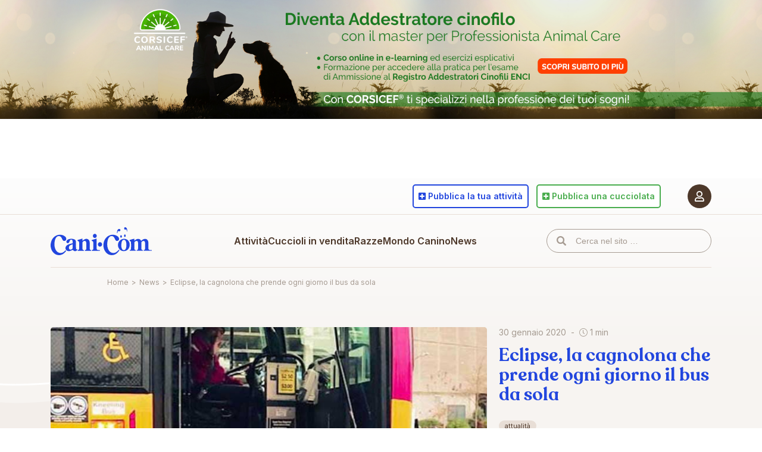

--- FILE ---
content_type: text/html; charset=utf-8
request_url: https://www.google.com/recaptcha/api2/anchor?ar=1&k=6Lc8dO8eAAAAANHcmacxiY5OrzKexijN04hlVI2W&co=aHR0cHM6Ly93d3cuY2FuaS5jb206NDQz&hl=en&v=7gg7H51Q-naNfhmCP3_R47ho&size=invisible&anchor-ms=20000&execute-ms=30000&cb=dojwtv6hg676
body_size: 49338
content:
<!DOCTYPE HTML><html dir="ltr" lang="en"><head><meta http-equiv="Content-Type" content="text/html; charset=UTF-8">
<meta http-equiv="X-UA-Compatible" content="IE=edge">
<title>reCAPTCHA</title>
<style type="text/css">
/* cyrillic-ext */
@font-face {
  font-family: 'Roboto';
  font-style: normal;
  font-weight: 400;
  font-stretch: 100%;
  src: url(//fonts.gstatic.com/s/roboto/v48/KFO7CnqEu92Fr1ME7kSn66aGLdTylUAMa3GUBHMdazTgWw.woff2) format('woff2');
  unicode-range: U+0460-052F, U+1C80-1C8A, U+20B4, U+2DE0-2DFF, U+A640-A69F, U+FE2E-FE2F;
}
/* cyrillic */
@font-face {
  font-family: 'Roboto';
  font-style: normal;
  font-weight: 400;
  font-stretch: 100%;
  src: url(//fonts.gstatic.com/s/roboto/v48/KFO7CnqEu92Fr1ME7kSn66aGLdTylUAMa3iUBHMdazTgWw.woff2) format('woff2');
  unicode-range: U+0301, U+0400-045F, U+0490-0491, U+04B0-04B1, U+2116;
}
/* greek-ext */
@font-face {
  font-family: 'Roboto';
  font-style: normal;
  font-weight: 400;
  font-stretch: 100%;
  src: url(//fonts.gstatic.com/s/roboto/v48/KFO7CnqEu92Fr1ME7kSn66aGLdTylUAMa3CUBHMdazTgWw.woff2) format('woff2');
  unicode-range: U+1F00-1FFF;
}
/* greek */
@font-face {
  font-family: 'Roboto';
  font-style: normal;
  font-weight: 400;
  font-stretch: 100%;
  src: url(//fonts.gstatic.com/s/roboto/v48/KFO7CnqEu92Fr1ME7kSn66aGLdTylUAMa3-UBHMdazTgWw.woff2) format('woff2');
  unicode-range: U+0370-0377, U+037A-037F, U+0384-038A, U+038C, U+038E-03A1, U+03A3-03FF;
}
/* math */
@font-face {
  font-family: 'Roboto';
  font-style: normal;
  font-weight: 400;
  font-stretch: 100%;
  src: url(//fonts.gstatic.com/s/roboto/v48/KFO7CnqEu92Fr1ME7kSn66aGLdTylUAMawCUBHMdazTgWw.woff2) format('woff2');
  unicode-range: U+0302-0303, U+0305, U+0307-0308, U+0310, U+0312, U+0315, U+031A, U+0326-0327, U+032C, U+032F-0330, U+0332-0333, U+0338, U+033A, U+0346, U+034D, U+0391-03A1, U+03A3-03A9, U+03B1-03C9, U+03D1, U+03D5-03D6, U+03F0-03F1, U+03F4-03F5, U+2016-2017, U+2034-2038, U+203C, U+2040, U+2043, U+2047, U+2050, U+2057, U+205F, U+2070-2071, U+2074-208E, U+2090-209C, U+20D0-20DC, U+20E1, U+20E5-20EF, U+2100-2112, U+2114-2115, U+2117-2121, U+2123-214F, U+2190, U+2192, U+2194-21AE, U+21B0-21E5, U+21F1-21F2, U+21F4-2211, U+2213-2214, U+2216-22FF, U+2308-230B, U+2310, U+2319, U+231C-2321, U+2336-237A, U+237C, U+2395, U+239B-23B7, U+23D0, U+23DC-23E1, U+2474-2475, U+25AF, U+25B3, U+25B7, U+25BD, U+25C1, U+25CA, U+25CC, U+25FB, U+266D-266F, U+27C0-27FF, U+2900-2AFF, U+2B0E-2B11, U+2B30-2B4C, U+2BFE, U+3030, U+FF5B, U+FF5D, U+1D400-1D7FF, U+1EE00-1EEFF;
}
/* symbols */
@font-face {
  font-family: 'Roboto';
  font-style: normal;
  font-weight: 400;
  font-stretch: 100%;
  src: url(//fonts.gstatic.com/s/roboto/v48/KFO7CnqEu92Fr1ME7kSn66aGLdTylUAMaxKUBHMdazTgWw.woff2) format('woff2');
  unicode-range: U+0001-000C, U+000E-001F, U+007F-009F, U+20DD-20E0, U+20E2-20E4, U+2150-218F, U+2190, U+2192, U+2194-2199, U+21AF, U+21E6-21F0, U+21F3, U+2218-2219, U+2299, U+22C4-22C6, U+2300-243F, U+2440-244A, U+2460-24FF, U+25A0-27BF, U+2800-28FF, U+2921-2922, U+2981, U+29BF, U+29EB, U+2B00-2BFF, U+4DC0-4DFF, U+FFF9-FFFB, U+10140-1018E, U+10190-1019C, U+101A0, U+101D0-101FD, U+102E0-102FB, U+10E60-10E7E, U+1D2C0-1D2D3, U+1D2E0-1D37F, U+1F000-1F0FF, U+1F100-1F1AD, U+1F1E6-1F1FF, U+1F30D-1F30F, U+1F315, U+1F31C, U+1F31E, U+1F320-1F32C, U+1F336, U+1F378, U+1F37D, U+1F382, U+1F393-1F39F, U+1F3A7-1F3A8, U+1F3AC-1F3AF, U+1F3C2, U+1F3C4-1F3C6, U+1F3CA-1F3CE, U+1F3D4-1F3E0, U+1F3ED, U+1F3F1-1F3F3, U+1F3F5-1F3F7, U+1F408, U+1F415, U+1F41F, U+1F426, U+1F43F, U+1F441-1F442, U+1F444, U+1F446-1F449, U+1F44C-1F44E, U+1F453, U+1F46A, U+1F47D, U+1F4A3, U+1F4B0, U+1F4B3, U+1F4B9, U+1F4BB, U+1F4BF, U+1F4C8-1F4CB, U+1F4D6, U+1F4DA, U+1F4DF, U+1F4E3-1F4E6, U+1F4EA-1F4ED, U+1F4F7, U+1F4F9-1F4FB, U+1F4FD-1F4FE, U+1F503, U+1F507-1F50B, U+1F50D, U+1F512-1F513, U+1F53E-1F54A, U+1F54F-1F5FA, U+1F610, U+1F650-1F67F, U+1F687, U+1F68D, U+1F691, U+1F694, U+1F698, U+1F6AD, U+1F6B2, U+1F6B9-1F6BA, U+1F6BC, U+1F6C6-1F6CF, U+1F6D3-1F6D7, U+1F6E0-1F6EA, U+1F6F0-1F6F3, U+1F6F7-1F6FC, U+1F700-1F7FF, U+1F800-1F80B, U+1F810-1F847, U+1F850-1F859, U+1F860-1F887, U+1F890-1F8AD, U+1F8B0-1F8BB, U+1F8C0-1F8C1, U+1F900-1F90B, U+1F93B, U+1F946, U+1F984, U+1F996, U+1F9E9, U+1FA00-1FA6F, U+1FA70-1FA7C, U+1FA80-1FA89, U+1FA8F-1FAC6, U+1FACE-1FADC, U+1FADF-1FAE9, U+1FAF0-1FAF8, U+1FB00-1FBFF;
}
/* vietnamese */
@font-face {
  font-family: 'Roboto';
  font-style: normal;
  font-weight: 400;
  font-stretch: 100%;
  src: url(//fonts.gstatic.com/s/roboto/v48/KFO7CnqEu92Fr1ME7kSn66aGLdTylUAMa3OUBHMdazTgWw.woff2) format('woff2');
  unicode-range: U+0102-0103, U+0110-0111, U+0128-0129, U+0168-0169, U+01A0-01A1, U+01AF-01B0, U+0300-0301, U+0303-0304, U+0308-0309, U+0323, U+0329, U+1EA0-1EF9, U+20AB;
}
/* latin-ext */
@font-face {
  font-family: 'Roboto';
  font-style: normal;
  font-weight: 400;
  font-stretch: 100%;
  src: url(//fonts.gstatic.com/s/roboto/v48/KFO7CnqEu92Fr1ME7kSn66aGLdTylUAMa3KUBHMdazTgWw.woff2) format('woff2');
  unicode-range: U+0100-02BA, U+02BD-02C5, U+02C7-02CC, U+02CE-02D7, U+02DD-02FF, U+0304, U+0308, U+0329, U+1D00-1DBF, U+1E00-1E9F, U+1EF2-1EFF, U+2020, U+20A0-20AB, U+20AD-20C0, U+2113, U+2C60-2C7F, U+A720-A7FF;
}
/* latin */
@font-face {
  font-family: 'Roboto';
  font-style: normal;
  font-weight: 400;
  font-stretch: 100%;
  src: url(//fonts.gstatic.com/s/roboto/v48/KFO7CnqEu92Fr1ME7kSn66aGLdTylUAMa3yUBHMdazQ.woff2) format('woff2');
  unicode-range: U+0000-00FF, U+0131, U+0152-0153, U+02BB-02BC, U+02C6, U+02DA, U+02DC, U+0304, U+0308, U+0329, U+2000-206F, U+20AC, U+2122, U+2191, U+2193, U+2212, U+2215, U+FEFF, U+FFFD;
}
/* cyrillic-ext */
@font-face {
  font-family: 'Roboto';
  font-style: normal;
  font-weight: 500;
  font-stretch: 100%;
  src: url(//fonts.gstatic.com/s/roboto/v48/KFO7CnqEu92Fr1ME7kSn66aGLdTylUAMa3GUBHMdazTgWw.woff2) format('woff2');
  unicode-range: U+0460-052F, U+1C80-1C8A, U+20B4, U+2DE0-2DFF, U+A640-A69F, U+FE2E-FE2F;
}
/* cyrillic */
@font-face {
  font-family: 'Roboto';
  font-style: normal;
  font-weight: 500;
  font-stretch: 100%;
  src: url(//fonts.gstatic.com/s/roboto/v48/KFO7CnqEu92Fr1ME7kSn66aGLdTylUAMa3iUBHMdazTgWw.woff2) format('woff2');
  unicode-range: U+0301, U+0400-045F, U+0490-0491, U+04B0-04B1, U+2116;
}
/* greek-ext */
@font-face {
  font-family: 'Roboto';
  font-style: normal;
  font-weight: 500;
  font-stretch: 100%;
  src: url(//fonts.gstatic.com/s/roboto/v48/KFO7CnqEu92Fr1ME7kSn66aGLdTylUAMa3CUBHMdazTgWw.woff2) format('woff2');
  unicode-range: U+1F00-1FFF;
}
/* greek */
@font-face {
  font-family: 'Roboto';
  font-style: normal;
  font-weight: 500;
  font-stretch: 100%;
  src: url(//fonts.gstatic.com/s/roboto/v48/KFO7CnqEu92Fr1ME7kSn66aGLdTylUAMa3-UBHMdazTgWw.woff2) format('woff2');
  unicode-range: U+0370-0377, U+037A-037F, U+0384-038A, U+038C, U+038E-03A1, U+03A3-03FF;
}
/* math */
@font-face {
  font-family: 'Roboto';
  font-style: normal;
  font-weight: 500;
  font-stretch: 100%;
  src: url(//fonts.gstatic.com/s/roboto/v48/KFO7CnqEu92Fr1ME7kSn66aGLdTylUAMawCUBHMdazTgWw.woff2) format('woff2');
  unicode-range: U+0302-0303, U+0305, U+0307-0308, U+0310, U+0312, U+0315, U+031A, U+0326-0327, U+032C, U+032F-0330, U+0332-0333, U+0338, U+033A, U+0346, U+034D, U+0391-03A1, U+03A3-03A9, U+03B1-03C9, U+03D1, U+03D5-03D6, U+03F0-03F1, U+03F4-03F5, U+2016-2017, U+2034-2038, U+203C, U+2040, U+2043, U+2047, U+2050, U+2057, U+205F, U+2070-2071, U+2074-208E, U+2090-209C, U+20D0-20DC, U+20E1, U+20E5-20EF, U+2100-2112, U+2114-2115, U+2117-2121, U+2123-214F, U+2190, U+2192, U+2194-21AE, U+21B0-21E5, U+21F1-21F2, U+21F4-2211, U+2213-2214, U+2216-22FF, U+2308-230B, U+2310, U+2319, U+231C-2321, U+2336-237A, U+237C, U+2395, U+239B-23B7, U+23D0, U+23DC-23E1, U+2474-2475, U+25AF, U+25B3, U+25B7, U+25BD, U+25C1, U+25CA, U+25CC, U+25FB, U+266D-266F, U+27C0-27FF, U+2900-2AFF, U+2B0E-2B11, U+2B30-2B4C, U+2BFE, U+3030, U+FF5B, U+FF5D, U+1D400-1D7FF, U+1EE00-1EEFF;
}
/* symbols */
@font-face {
  font-family: 'Roboto';
  font-style: normal;
  font-weight: 500;
  font-stretch: 100%;
  src: url(//fonts.gstatic.com/s/roboto/v48/KFO7CnqEu92Fr1ME7kSn66aGLdTylUAMaxKUBHMdazTgWw.woff2) format('woff2');
  unicode-range: U+0001-000C, U+000E-001F, U+007F-009F, U+20DD-20E0, U+20E2-20E4, U+2150-218F, U+2190, U+2192, U+2194-2199, U+21AF, U+21E6-21F0, U+21F3, U+2218-2219, U+2299, U+22C4-22C6, U+2300-243F, U+2440-244A, U+2460-24FF, U+25A0-27BF, U+2800-28FF, U+2921-2922, U+2981, U+29BF, U+29EB, U+2B00-2BFF, U+4DC0-4DFF, U+FFF9-FFFB, U+10140-1018E, U+10190-1019C, U+101A0, U+101D0-101FD, U+102E0-102FB, U+10E60-10E7E, U+1D2C0-1D2D3, U+1D2E0-1D37F, U+1F000-1F0FF, U+1F100-1F1AD, U+1F1E6-1F1FF, U+1F30D-1F30F, U+1F315, U+1F31C, U+1F31E, U+1F320-1F32C, U+1F336, U+1F378, U+1F37D, U+1F382, U+1F393-1F39F, U+1F3A7-1F3A8, U+1F3AC-1F3AF, U+1F3C2, U+1F3C4-1F3C6, U+1F3CA-1F3CE, U+1F3D4-1F3E0, U+1F3ED, U+1F3F1-1F3F3, U+1F3F5-1F3F7, U+1F408, U+1F415, U+1F41F, U+1F426, U+1F43F, U+1F441-1F442, U+1F444, U+1F446-1F449, U+1F44C-1F44E, U+1F453, U+1F46A, U+1F47D, U+1F4A3, U+1F4B0, U+1F4B3, U+1F4B9, U+1F4BB, U+1F4BF, U+1F4C8-1F4CB, U+1F4D6, U+1F4DA, U+1F4DF, U+1F4E3-1F4E6, U+1F4EA-1F4ED, U+1F4F7, U+1F4F9-1F4FB, U+1F4FD-1F4FE, U+1F503, U+1F507-1F50B, U+1F50D, U+1F512-1F513, U+1F53E-1F54A, U+1F54F-1F5FA, U+1F610, U+1F650-1F67F, U+1F687, U+1F68D, U+1F691, U+1F694, U+1F698, U+1F6AD, U+1F6B2, U+1F6B9-1F6BA, U+1F6BC, U+1F6C6-1F6CF, U+1F6D3-1F6D7, U+1F6E0-1F6EA, U+1F6F0-1F6F3, U+1F6F7-1F6FC, U+1F700-1F7FF, U+1F800-1F80B, U+1F810-1F847, U+1F850-1F859, U+1F860-1F887, U+1F890-1F8AD, U+1F8B0-1F8BB, U+1F8C0-1F8C1, U+1F900-1F90B, U+1F93B, U+1F946, U+1F984, U+1F996, U+1F9E9, U+1FA00-1FA6F, U+1FA70-1FA7C, U+1FA80-1FA89, U+1FA8F-1FAC6, U+1FACE-1FADC, U+1FADF-1FAE9, U+1FAF0-1FAF8, U+1FB00-1FBFF;
}
/* vietnamese */
@font-face {
  font-family: 'Roboto';
  font-style: normal;
  font-weight: 500;
  font-stretch: 100%;
  src: url(//fonts.gstatic.com/s/roboto/v48/KFO7CnqEu92Fr1ME7kSn66aGLdTylUAMa3OUBHMdazTgWw.woff2) format('woff2');
  unicode-range: U+0102-0103, U+0110-0111, U+0128-0129, U+0168-0169, U+01A0-01A1, U+01AF-01B0, U+0300-0301, U+0303-0304, U+0308-0309, U+0323, U+0329, U+1EA0-1EF9, U+20AB;
}
/* latin-ext */
@font-face {
  font-family: 'Roboto';
  font-style: normal;
  font-weight: 500;
  font-stretch: 100%;
  src: url(//fonts.gstatic.com/s/roboto/v48/KFO7CnqEu92Fr1ME7kSn66aGLdTylUAMa3KUBHMdazTgWw.woff2) format('woff2');
  unicode-range: U+0100-02BA, U+02BD-02C5, U+02C7-02CC, U+02CE-02D7, U+02DD-02FF, U+0304, U+0308, U+0329, U+1D00-1DBF, U+1E00-1E9F, U+1EF2-1EFF, U+2020, U+20A0-20AB, U+20AD-20C0, U+2113, U+2C60-2C7F, U+A720-A7FF;
}
/* latin */
@font-face {
  font-family: 'Roboto';
  font-style: normal;
  font-weight: 500;
  font-stretch: 100%;
  src: url(//fonts.gstatic.com/s/roboto/v48/KFO7CnqEu92Fr1ME7kSn66aGLdTylUAMa3yUBHMdazQ.woff2) format('woff2');
  unicode-range: U+0000-00FF, U+0131, U+0152-0153, U+02BB-02BC, U+02C6, U+02DA, U+02DC, U+0304, U+0308, U+0329, U+2000-206F, U+20AC, U+2122, U+2191, U+2193, U+2212, U+2215, U+FEFF, U+FFFD;
}
/* cyrillic-ext */
@font-face {
  font-family: 'Roboto';
  font-style: normal;
  font-weight: 900;
  font-stretch: 100%;
  src: url(//fonts.gstatic.com/s/roboto/v48/KFO7CnqEu92Fr1ME7kSn66aGLdTylUAMa3GUBHMdazTgWw.woff2) format('woff2');
  unicode-range: U+0460-052F, U+1C80-1C8A, U+20B4, U+2DE0-2DFF, U+A640-A69F, U+FE2E-FE2F;
}
/* cyrillic */
@font-face {
  font-family: 'Roboto';
  font-style: normal;
  font-weight: 900;
  font-stretch: 100%;
  src: url(//fonts.gstatic.com/s/roboto/v48/KFO7CnqEu92Fr1ME7kSn66aGLdTylUAMa3iUBHMdazTgWw.woff2) format('woff2');
  unicode-range: U+0301, U+0400-045F, U+0490-0491, U+04B0-04B1, U+2116;
}
/* greek-ext */
@font-face {
  font-family: 'Roboto';
  font-style: normal;
  font-weight: 900;
  font-stretch: 100%;
  src: url(//fonts.gstatic.com/s/roboto/v48/KFO7CnqEu92Fr1ME7kSn66aGLdTylUAMa3CUBHMdazTgWw.woff2) format('woff2');
  unicode-range: U+1F00-1FFF;
}
/* greek */
@font-face {
  font-family: 'Roboto';
  font-style: normal;
  font-weight: 900;
  font-stretch: 100%;
  src: url(//fonts.gstatic.com/s/roboto/v48/KFO7CnqEu92Fr1ME7kSn66aGLdTylUAMa3-UBHMdazTgWw.woff2) format('woff2');
  unicode-range: U+0370-0377, U+037A-037F, U+0384-038A, U+038C, U+038E-03A1, U+03A3-03FF;
}
/* math */
@font-face {
  font-family: 'Roboto';
  font-style: normal;
  font-weight: 900;
  font-stretch: 100%;
  src: url(//fonts.gstatic.com/s/roboto/v48/KFO7CnqEu92Fr1ME7kSn66aGLdTylUAMawCUBHMdazTgWw.woff2) format('woff2');
  unicode-range: U+0302-0303, U+0305, U+0307-0308, U+0310, U+0312, U+0315, U+031A, U+0326-0327, U+032C, U+032F-0330, U+0332-0333, U+0338, U+033A, U+0346, U+034D, U+0391-03A1, U+03A3-03A9, U+03B1-03C9, U+03D1, U+03D5-03D6, U+03F0-03F1, U+03F4-03F5, U+2016-2017, U+2034-2038, U+203C, U+2040, U+2043, U+2047, U+2050, U+2057, U+205F, U+2070-2071, U+2074-208E, U+2090-209C, U+20D0-20DC, U+20E1, U+20E5-20EF, U+2100-2112, U+2114-2115, U+2117-2121, U+2123-214F, U+2190, U+2192, U+2194-21AE, U+21B0-21E5, U+21F1-21F2, U+21F4-2211, U+2213-2214, U+2216-22FF, U+2308-230B, U+2310, U+2319, U+231C-2321, U+2336-237A, U+237C, U+2395, U+239B-23B7, U+23D0, U+23DC-23E1, U+2474-2475, U+25AF, U+25B3, U+25B7, U+25BD, U+25C1, U+25CA, U+25CC, U+25FB, U+266D-266F, U+27C0-27FF, U+2900-2AFF, U+2B0E-2B11, U+2B30-2B4C, U+2BFE, U+3030, U+FF5B, U+FF5D, U+1D400-1D7FF, U+1EE00-1EEFF;
}
/* symbols */
@font-face {
  font-family: 'Roboto';
  font-style: normal;
  font-weight: 900;
  font-stretch: 100%;
  src: url(//fonts.gstatic.com/s/roboto/v48/KFO7CnqEu92Fr1ME7kSn66aGLdTylUAMaxKUBHMdazTgWw.woff2) format('woff2');
  unicode-range: U+0001-000C, U+000E-001F, U+007F-009F, U+20DD-20E0, U+20E2-20E4, U+2150-218F, U+2190, U+2192, U+2194-2199, U+21AF, U+21E6-21F0, U+21F3, U+2218-2219, U+2299, U+22C4-22C6, U+2300-243F, U+2440-244A, U+2460-24FF, U+25A0-27BF, U+2800-28FF, U+2921-2922, U+2981, U+29BF, U+29EB, U+2B00-2BFF, U+4DC0-4DFF, U+FFF9-FFFB, U+10140-1018E, U+10190-1019C, U+101A0, U+101D0-101FD, U+102E0-102FB, U+10E60-10E7E, U+1D2C0-1D2D3, U+1D2E0-1D37F, U+1F000-1F0FF, U+1F100-1F1AD, U+1F1E6-1F1FF, U+1F30D-1F30F, U+1F315, U+1F31C, U+1F31E, U+1F320-1F32C, U+1F336, U+1F378, U+1F37D, U+1F382, U+1F393-1F39F, U+1F3A7-1F3A8, U+1F3AC-1F3AF, U+1F3C2, U+1F3C4-1F3C6, U+1F3CA-1F3CE, U+1F3D4-1F3E0, U+1F3ED, U+1F3F1-1F3F3, U+1F3F5-1F3F7, U+1F408, U+1F415, U+1F41F, U+1F426, U+1F43F, U+1F441-1F442, U+1F444, U+1F446-1F449, U+1F44C-1F44E, U+1F453, U+1F46A, U+1F47D, U+1F4A3, U+1F4B0, U+1F4B3, U+1F4B9, U+1F4BB, U+1F4BF, U+1F4C8-1F4CB, U+1F4D6, U+1F4DA, U+1F4DF, U+1F4E3-1F4E6, U+1F4EA-1F4ED, U+1F4F7, U+1F4F9-1F4FB, U+1F4FD-1F4FE, U+1F503, U+1F507-1F50B, U+1F50D, U+1F512-1F513, U+1F53E-1F54A, U+1F54F-1F5FA, U+1F610, U+1F650-1F67F, U+1F687, U+1F68D, U+1F691, U+1F694, U+1F698, U+1F6AD, U+1F6B2, U+1F6B9-1F6BA, U+1F6BC, U+1F6C6-1F6CF, U+1F6D3-1F6D7, U+1F6E0-1F6EA, U+1F6F0-1F6F3, U+1F6F7-1F6FC, U+1F700-1F7FF, U+1F800-1F80B, U+1F810-1F847, U+1F850-1F859, U+1F860-1F887, U+1F890-1F8AD, U+1F8B0-1F8BB, U+1F8C0-1F8C1, U+1F900-1F90B, U+1F93B, U+1F946, U+1F984, U+1F996, U+1F9E9, U+1FA00-1FA6F, U+1FA70-1FA7C, U+1FA80-1FA89, U+1FA8F-1FAC6, U+1FACE-1FADC, U+1FADF-1FAE9, U+1FAF0-1FAF8, U+1FB00-1FBFF;
}
/* vietnamese */
@font-face {
  font-family: 'Roboto';
  font-style: normal;
  font-weight: 900;
  font-stretch: 100%;
  src: url(//fonts.gstatic.com/s/roboto/v48/KFO7CnqEu92Fr1ME7kSn66aGLdTylUAMa3OUBHMdazTgWw.woff2) format('woff2');
  unicode-range: U+0102-0103, U+0110-0111, U+0128-0129, U+0168-0169, U+01A0-01A1, U+01AF-01B0, U+0300-0301, U+0303-0304, U+0308-0309, U+0323, U+0329, U+1EA0-1EF9, U+20AB;
}
/* latin-ext */
@font-face {
  font-family: 'Roboto';
  font-style: normal;
  font-weight: 900;
  font-stretch: 100%;
  src: url(//fonts.gstatic.com/s/roboto/v48/KFO7CnqEu92Fr1ME7kSn66aGLdTylUAMa3KUBHMdazTgWw.woff2) format('woff2');
  unicode-range: U+0100-02BA, U+02BD-02C5, U+02C7-02CC, U+02CE-02D7, U+02DD-02FF, U+0304, U+0308, U+0329, U+1D00-1DBF, U+1E00-1E9F, U+1EF2-1EFF, U+2020, U+20A0-20AB, U+20AD-20C0, U+2113, U+2C60-2C7F, U+A720-A7FF;
}
/* latin */
@font-face {
  font-family: 'Roboto';
  font-style: normal;
  font-weight: 900;
  font-stretch: 100%;
  src: url(//fonts.gstatic.com/s/roboto/v48/KFO7CnqEu92Fr1ME7kSn66aGLdTylUAMa3yUBHMdazQ.woff2) format('woff2');
  unicode-range: U+0000-00FF, U+0131, U+0152-0153, U+02BB-02BC, U+02C6, U+02DA, U+02DC, U+0304, U+0308, U+0329, U+2000-206F, U+20AC, U+2122, U+2191, U+2193, U+2212, U+2215, U+FEFF, U+FFFD;
}

</style>
<link rel="stylesheet" type="text/css" href="https://www.gstatic.com/recaptcha/releases/7gg7H51Q-naNfhmCP3_R47ho/styles__ltr.css">
<script nonce="z95rWu9-7YfshA_Jg-DvLA" type="text/javascript">window['__recaptcha_api'] = 'https://www.google.com/recaptcha/api2/';</script>
<script type="text/javascript" src="https://www.gstatic.com/recaptcha/releases/7gg7H51Q-naNfhmCP3_R47ho/recaptcha__en.js" nonce="z95rWu9-7YfshA_Jg-DvLA">
      
    </script></head>
<body><div id="rc-anchor-alert" class="rc-anchor-alert"></div>
<input type="hidden" id="recaptcha-token" value="[base64]">
<script type="text/javascript" nonce="z95rWu9-7YfshA_Jg-DvLA">
      recaptcha.anchor.Main.init("[\x22ainput\x22,[\x22bgdata\x22,\x22\x22,\[base64]/[base64]/[base64]/KE4oMTI0LHYsdi5HKSxMWihsLHYpKTpOKDEyNCx2LGwpLFYpLHYpLFQpKSxGKDE3MSx2KX0scjc9ZnVuY3Rpb24obCl7cmV0dXJuIGx9LEM9ZnVuY3Rpb24obCxWLHYpe04odixsLFYpLFZbYWtdPTI3OTZ9LG49ZnVuY3Rpb24obCxWKXtWLlg9KChWLlg/[base64]/[base64]/[base64]/[base64]/[base64]/[base64]/[base64]/[base64]/[base64]/[base64]/[base64]\\u003d\x22,\[base64]\\u003d\x22,\x22woHChVjDt8Kqf0/CusO/RR/DhsOdVAs4wqBFwrsuwr/[base64]/DihrDhH/Dr8ODBMOWPTcdw7/Djz7DoALDuCxuw6dpKMOWwr/DsA9OwotewpInfcOlwoQhFDTDvjHDr8Kowo5WF8K5w5dNw6RMwrltw4REwqE4w7nCk8KJBWbChWJ3w4UmwqHDr3jDk0xyw7VUwr51w4ouwp7Dry8ZdcK4eMObw73CqcOOw5F9wqnDsMOBwpPDsHUDwqUiw6nDrT7CtHrDnEbCpkDCncOyw7nDkMOTW3JiwrE7wq/DpWbCksKowobDkgVUL1/DvMOoY2MdCsKzXxoewqLDjyHCn8K3LmvCr8OpK8OJw5zCpMOxw5fDncKCwrXClERmwp8/L8Kiw6YFwrlHwqjCognDvcOObi7CpMO1a37Dv8OgbXJxJMOIR8KIwrXCvMOlw5XDoV4cDWrDscKswoNewovDlnzCucKuw6PDgsOjwrM4w5rDoMKKSRLDlxhQMwXDuiJgw4RBNm/DrSvCrcKQTyHDtMKhwpoHIR5jG8OYI8Ktw43DmcKywofCpkU9SFLCgMO1H8KfwoZlZWLCjcK/wp/DoxERYAjDrMO9SMKdwp7Cni9ewrt8wpDCoMOhUsOyw5/CiVbCvSEPw4vDvAxDwqrDocKvwrXCh8KkWsOVwq3CvlTCo3rCkXF0w6HDumrCvcKzDGYMccO+w4DDlgJJJRHDk8OwDMKUwqrDiTTDsMONJcOED1lxVcOXdMOufCcIQMOMIsKzwp/CmMKMwrjDiRRIw5Vjw7/DgsOwHMKPW8KkA8OeF8OvU8Krw73DtXPCkmPDkFp+KcK9w6jCg8O2wqvDpcKgcsOgwrfDp0MIAirCli3DlQNHJcKMw4bDuQ3DqWY8HsOBwrtvwoNoQinCklUpQ8KRwrnCm8Ouw71Ua8KRCsKcw6x0wrgbwrHDgsKLwrkdTHzCv8K4wpsswo0CO8OeUMKhw5/Dmh87Y8O5B8Kyw7zDo8OlVC9Xw7fDnQzDmTvCjQNsMFMsHTLDn8O6JBoTwoXClmnCm2jCusK4wprDmcKTWS/CnC/CiiNhcWXCuVLCliLCvMOmNQHDpcKkw4HDq2B7w6x1w7LCgjDCscKSEsOVw4bDosOqwq/CpBVvw6jDnB1+w5DCqMOAwoTCkkNywrPCnnHCvcK7EMKOwoHCsGwhwrh1cF7Ch8KOwoI4wqdue0Fiw6DDo1VhwrB3wqHDtwQmBghtw7Q2wonCnkQ8w6lZw5jDmkjDlcO7LsOow4vDtMK1YMO4w5AfXcKuwo8SwrQUw5/DrsOfCk8qwqnClMOUwrsLw6LCkg7ChMK8PhnDqyZHwr3CjMK/w5xhw7VvTMKnTSpqMkxHD8KUGsKSwphLeBvClcOwfF3CksOhwpLDhcOmw7tYQcK4E8OyOMOHWnwMw7ETPArCgMKwwpsow7UVXz5/wrnCphrDpcO9w69dwoJSfMOkPcKvwqgHw7RSwr/ChjvDsMK4GAxhw4rDjznCiUjCuAHDom7DnznChsOJwpd0TcOLdlBuJcKqTcOBDwJtEjLCuxvDtsO+w7HCmhd+wqwdWHgQw6Y2w7QLwrDCiHjCuX9/w7E4HnHChcKfw6zCnsO8FQx/QcOIN3cIwqxEUMK1eMOdcMKWwoIlw43Dp8K/[base64]/NEEKcsKnwpgzw6M2woTDpE1Ow6d5wrbDughqVjsnXGbDm8OvIsKIZhk0wrtKdcOFwq4OS8KxwqQZwrPDkXUkY8KbMlx8PMOOTEDClmzCs8OycADDoBs+wpd+bykTw6vClgvCvnxZFlIow73DjhNsw6Nlwqt/w7A7OMKkw6/[base64]/CgmkrCMKvGcOQXMKNNcOgBjDCpmrDvXjDvcKsfcOMA8KPwqc8UsK/[base64]/wqkcwp8wScOow6Rew7DDjsKkFUA0fRkJGQ4oNR7DnMOWH0dgw6LDscO1w6XCkMOfw6hiw4rCucODw5TDncO9EmhXw4NJCcKWw5fDuF/Cv8OKw4olw545PsOdFcKDR2PDpcKRw4PDvlJrXionw5gPUsK3w6XCn8O0Z09Tw5RALsOyakHDicK2wrFDPcOdUHXDjcK6BcK3NnUEVcKuPWkaHS8ewonCu8O0P8KIwqABXC7CnEvCosK8Yx4WwqU4IsKndh3CssKXChxNw7bCgsKvZHctacKPwqILLFItWsK1ZG/Duk7CiQIhU17Dpnokwp1Uw7w/IkFTeUXDqcKhwqAWecK7FQxtccO/[base64]/CqsKuwprCjzTDvMOVScKhYsO/[base64]/Dv8OjwrscwrhIBTprwoXCoAVvRFt5QcOSw6DDpRfDiMOoLMOPDgRVV3vCmmDCg8O1w6LCpTjCi8KJOMKFw5ULwrTDmMO4w7ByFcOAX8OIwrvCtDdOFxfDpALCmGjDk8K/XcO0Mwckw5p7AlvCssKnG8OOw68nwolVw7BewpLDu8KUwozDkGwXK1fDrcOowqrDi8O3wqbDpgQ/[base64]/WXZtw6zCpmrDhsKqdMOpH8K/w5zCicOMNcKqw57Dh13DisOCMcOPPRvDnFQdwqB5wrtUYcORwojCvDwmwqdRMnRGwoTCmijDu8KEQMKpw4DDrz02ejPDm3xlfU7CpndRw79mQ8OcwrJ1SsKywohRwpMkFcKcL8KDw6TDpMKnwpMOPF/DkETCiUl4XnoVw50Mw47Ci8Kmw6ViScOQw6XCii/CuS/DhkXClcKbwrtAw6/CmcOaa8OrNMKfwpIow70lLh3Cs8OKw7vCucOWHjvCuMKOwo/[base64]/CRhRw7nDt8OoNzRwwrPCoMKFZMOvw4LDtl10cUnCo8O7ScKew7XDoR7CssOzwpHCrcOuYwFdcMKWwoJ3woPCmMKpwoHCkzbDnsKJwrIaXMOlwodpM8KywpVSD8KhEMKDw5pPJcK/[base64]/w67Du8OVwossbBYCBi/CtMOPwoArVMOWEmk1w6sgwqPDssKrwr4Tw7BDw7PCqsORw5jCncO/[base64]/DsMKOw64Mw43Cjw7CscKQcMOEwodWw7ZRw5NvH8O+W07Cpgkww5rDssOgdX7DvCt7wr4UR8OZw4DDqHbCgsKlQy/[base64]/DoijDqMKzX8Oqwp5vCsKEecKaOA/Dl8OswpLDuUV5wrzDiMKbdTLDv8O8wqbCvBXDu8KEP2h2w6NgJMKTwq0Cw4jDmhrDhihaX8OAwoI/[base64]/MMK9J8OMw7Qiw5Ncw5Mobn7CoWbCiA7CqsOxA2NaFwHCmGAswrkMSyjChsKxQCwdC8Kyw4Ipw5vCplzDmcKIw6VqwoPDlcO9wo55PsOZwpZow7XDuMOsenHCkzfDtcOowphObyLCjcONJ1PDsMOnUsKZSTRtW8Kjwo/[base64]/w7cYecOqCcOVF8K/wr5OacKbEMOxS8K+wrvDl8KXXy9RfABLPVpLwrh/w6/DhcKOeMO8aSTDnsKLR3oiRMO9OsOJwo7CsMKlNRZGwr/Dq1HDikrCpcOswqjDuQNjw4V6NhzCuXHDnMKQwoJcNDAIOBPDoUHChFjCnsKNY8OwwojChw5/[base64]/w403b2tCwpgGworCuMKAw4bDsMObTQZjw7/CoMOtw6VNGcKHG1HCpcODw6dEwpEpQWTDvsOSHxRiBj/CqRfCowgVw4gtwplDH8OBwr1/WMOhw6EGVsO9w6EOOHtCOUhSwozCnQA/eXPChlAXAsKBaCxxe05/IiJzBMK0w4PDo8K4wrZ5w5kXMMKzZMOww7hGwrfDisK5NgY0Oh/Dr8O9wp1KZcOVwpjCrGhzwpnDshvCisOwK8KQw6J5XF4PLg1vwrxuWyTDm8KjJ8OIRsOfW8KAwr3CmMOeSFMONg/ChcKRannCgCTCnSMWw6AYO8Orwp9EwpvCkwlpw7/Dr8KowpB2B8KZwobCmwHDnMKgw6dPHQoQwr/[base64]/wq3CihDDp8OHw5dyBsOTS8O2QCHCgDjCvMKZKkLDo8KfN8KyMVbDiMOaAD40w7XDtsK+JcOQHmrCvgfDuMK1wovDhGUfZW4LwqQCwo8Ew7nCkXnDpcKYwp/Djzo/XEA3wpVZEVY5bynCo8OUNcOpGHBjAhrDsMKCHnfDm8KQe2LDp8OfAcORwrAkwoYoeznCm8OdwpHCkMOLw6XDosOfwr3CksOmw5zCuMOqU8KVZkrClTHCscOKR8K/wro9cXREEwbCpwQaQD7CvnctwrYjJ2oIDsOHwrfCvcO1wprCgTXDo1bCuyZ2aMOsJcOswrltLD/Ch11Aw6Yuwo7CrH1Iwo/[base64]/DvzECecO9fsKTQ8KPw7M5wq/[base64]/[base64]/[base64]/DtynCmAjCpVXDtMKfMsKRw788DxBow4FnwrJDw4c4clDDv8OZahbDuQZqMsKWw5/[base64]/DugDDi8OwAChQw6lTPRnCvcK9w5R/[base64]/Dlh/[base64]/DtMKXJ8K7cMOhRhjCkgAaw4XClcOnwrfDqcO+M8OnBh5Awq9HABnDkcOLwos/[base64]/wpdVQFQOw6LCvWRqaljCnMOnfz9+wprDncKUwr8aR8OJH2F/McK3LMOZwq3CqcKfAcKAwoHDhsK+RcKPI8KoZwhew7Y6Mz5bYcOwPR5fWALCucKXw6sIUUxRJsKyw6rCqgUkIjF2B8KIw5/Co8KswovDpsK0FMOew6DDgcKZfCPCn8ODw4rCgsKtwoJyZ8OGwpbCrnXDvhvCtMOrw6DDuzHDkS8qF25Jw6cSdcKxF8OCw7IOw5Ybw6jDvMOiw44Vw7PDqn4Nw5s/YsKUfDPDgBoHwrpmw7AoazvDulcwwogbM8OswqUZScKCwqELw5dtQMK6QEhDL8K+CsKGdxslw4B8OmPDjcOgVsKBw7nCtF/[base64]/CMOdaVJrwp0rLRM0wr0nw7FxRxZDKSpPw6bDsH3ChSvDh8OTwpJjwprCvxrCnMOlEXrDoR51wpfCiABIRxvDvgp3w4bDuWA8wo7CiMKrw7fDoCfCjwzChlxxaBk6w7XDsSIRwqbCuMOkw4DDlF4/wpkrPifCqWxhwpfDt8OuLgzDlcOEMhTCpz7Cl8Ovwr7CkMKuwqvDs8OsDmzDgsKMZi42DsOHwqTDlRg/[base64]/CgMOAEUHCt8K7wqvCqsOBwr7DpBvDtB9Hw6/[base64]/CrsOISMKEfTLDlcOvSkR+wqfCqMKhR1XDhxE+wqbDilcmNnJLHkpqwrE+ZyBrwqrDgyxKKGXDp1PDscONwqB2wqnDlcOXNMKCwrsZwqzCrQlMwqfDgQHCtT5kw6FEwoZTfcKEVMOXRcK/wr5Kw7TDt3NUwrrCuB5gw6ttw6seLMOIw7RcJcKJDMK1w4NAKMKAA3DCgCzCt8Kpw4wTOcO7worDpX/Du8KfcsOeI8KCwqY9ND1Owr9rwrPCr8OVwrldw69tbGkfBkzCrMK0ZMKIw6TCqsKVw6V8wo0yJ8OOMULCusK8w6HCqcOxwq8GasKtfDTDlMKHw4XDvlBcJcKQCgTCvXnCpsOuAzg4w7JZTsOXwo/[base64]/Dh3Ugwp8wwqHCgUXDjTEKw4bCq2bDnwZQNcKvPTPCpHR5ZcK6EXYbK8KiE8KSZinCkhnDr8OgQnp0w5x2woZENsKSw6jCtMKDZmPCoMOEw6gkw5MgwoNeeRjCqMOfwoY1wrrDjw/Duj3Du8ObYMKkCw09RhVTw6/[base64]/CosOiY03Cr8OTLMKhccKbMsO8wpTDrw/DhsOJw5RJLMKvKcOsFV5WfsO5w57Cr8Ohw7AywqvDjBPCtsOsPy/[base64]/DoMKiKMKhPX/DrMObw47DucOJCcK4aTvDuyBlZsKJLylfw6HDvg/Do8Ozwok9EAApwpcpw6TCicKDwrjDt8KUwqshAsOTwpJCw5LDucKtN8Oiwr5cUXLCgE/CusOvw7jCvCQVwpE0csOgw6fDosKRd8O6w49fw6/[base64]/[base64]/DjwN+ScOMTcOLw5/Cv25GwpzDtjUIM0DCqiAGwoAbw6nCthZjwrY4CQ/CkcKDwoHCtG/DrMOCwrQEEcK6bsK5bxwlwovDr3PCqsK2YCFIYjkDZCTDnCMnW3J/w78kdQMfZMOOwpk0wpbCuMO8w4zDkcKUIREvwqzCusOVTlwXw63CgGwtfsOTAERAGBHDlcO+wqzDl8O+f8OtMWEywoJ4cDzCg8KpdGLCqsOmPMO0a2LCssOzMg8jAMO1RkbCgcOKaMK7w6LCg2Z+wrbCjklhNsK6GcOBRgQIw7bDtW1Ew68tSw4uFiVRUsK/MV8mw4ZOw4TCiTxzSzvCszzCrMK8d0AOw7d/wrdZAMOsLBJZw5zDl8OHw50zw4/[base64]/DqcOuAl0sw4fDhHnCs8OvOUrDl8OvwpfClcKdwqHDg0LCn8K6w7TCqkQ7M0AkSjhQKMKsAngGdghvdxXClBnCnUxKw6PCnFJ+IcKhw4YhwrXDtADDuRTDj8KbwptdLHUOQsOtWjvCr8O/Hi3DgsObw7dswrIsPsKpw7B3V8OIaSlfHMOJwoHCqRRow6rDmzbDom3CuWjDjMO5w5BXw5fCvybCuipBw7ADwoPDv8Orw7cOaF/Dq8KKbGRdTGQTwo1EJlPClcO/R8KCL2kTw5FYwpsxMMKxTsKIw4DDncKjwrzDuRobAMKnIynDh1QNEiM/wqRcR1ZVW8K4M0dnEl50XDh9WwooEcORNyNgwofDo3/Dq8K/w5Quw7LDvRzDqFkveMKJwoHCqEMBFsK8G0HCoMOFwoMnw5fCjHUqwonCusOww7HCocKBP8KZwqTDiVN0TsOjwpVwwr8ewqNhLkY7Hm4MD8Kmw5vDhcO/CMOmwovClG8dw4nCikJRwpduw4U+w5ELfsOBCMOGwpwUY8OEwo4CahVMw6YKKEIbw4gafMOFwr/DjQPCjcKHwrTCoSvCtSPCisK7aMOMYMO0woM/wq5XHsKIwo46fMKawqktw6LDlj/DoCBWMxDDpC4RPsKtwoTDjMOLfU/CjXJMwppgw4tswoLDiDYTYW/DlcOWwo0bwo3DjsKuw5tDe1BvwqzDvsOtwpXDk8KVwqcRdcK0w5TDsMKrEMOQAcO7IQN5IsOCw7PCrgYhwrXDpVMww41fw7/DvjhITcOdOsKXTcOjUsOVw70nOcOcLAPDmsOCFsKjw7UpcH/DlsKcwqHDjHzDqnokZ282O0crwrXDh3jCqg7DsMK5cmLCtTzCqHzDnQ/DkMK6woFRwpwrXElbwqHClFFtw6bDq8OYw5/ChkQBw6jDj14WRnBXw6hGbcKIwpXDs0nDllnCgcOGw6kRw5llVMOmw7rCsBM3w6B5AHAwwqhuHSY9T2dWwpd7U8KYTMKqBHAuf8KuaSjCi3jCiXPDmsKawoPClMKLwrdIwps2UcOVUMOPHTYHwolTwqETGRjDosKhAkd/wrTDsWnCvA7CoXzCqgrDl8KXw4FwwoN4w5BKVDvChGXCnjfDnMKPVgECU8OWfmMwZkXDsSASVzTCrlwaA8O8wqE5CjY1YTPCuMK5Rko4woLDswrDlsKcwqkKFEfCl8OMfV3DtSI+dsKBT3Aew4DDjE3DrMKowpFcwqQQfsOvYyXDqsKCwrtdAlXDpcKMNQLDmsK/cMORwrzCuAo5wonCqGtBw4wISsOPEVLDhmzDnTjDssKVOMOow64DXcOBHMO/LMOgNcKqRlLCnjt/[base64]/DqsK7w7IUPMKzM2DDoR9lwp8SFcOAOyIYT8ORw7sAYnzCmTPDt1jCqA7CqHlDwqtVw5HDgR7CqCsLwqx5w4jCtBbDtMOcWkTDnlzCk8Oew6fDm8KRDUXDlcKmw60Qwo/DpMK6w7fDshFiDB4qw75Nw6cULQzCrxYQw5nCqMO/DRcUA8KZwq7CvXsvwrJKXMOvwqcrRnTCuU3DrcOmccKlfWYJEsKswoAlwoPCmh01DX0bGw1vwrXCuk8Tw7MIwqpoF0XDtsOTwqXCqA0aYsKoFsKgwrcVYXFaw60mEMKGP8KdWnNpHTfDqMKlwo3Ci8KZOcOcw4zCljQBwpzDo8OQZMKgwo5zwq3DhgcUwr/[base64]/Ey4cWA/[base64]/DpMO7w5DDkR7Cu3rDoMKVZCrClHnDiXcmwonCuMO6wr8UwqDCo8OQMsK3wrrDiMKkwo9kKcKdwpjDhEfDg0LDjHrDgR3DkcKyUcK/[base64]/[base64]/DvlBJwqMCwpvDgA3DqHcQwr7DqcK0QsKDMcKaw7DDgcK8w78uB8ODccO3LGvDsivDiEU/[base64]/CrsOwVcOGwrssPcKJw4hubSPDjsOTecOvZcOqYBvCs13CnCzDg07ClsKDNMKWA8OPPl/DmBjDiCLDk8KEwr/CmMKHw7I8V8O/[base64]/wrxKw40EVUTDsmhvw6MWwrU7wqdWwrVfwpdOI0/Ch0zCocKJw6TCqsOaw6Bfw4VMwoBBwpbCvcOMLjIJw4s/wqYMwqTCpgTDssOMYcOYcETCo3cyLMO5Xw1cD8KKw5nDvAPDlVcHwr5Ow7TDlMK+wrJ1S8KJw5spw5R8GEcSw4Utf2URw5bDtlDDtsOFFcO5LMOxG3Q8URJwwoTCoMO0wrZAYcO5w6gRw5wUw7HCjsOyOg5xDHDCn8Kcw5/CpRLCrsOgE8KDMsO5AgTCiMK1PMOCHsKGbzzDpyx/[base64]/AsK9wrJIbcKcacOXfsOWwrjDs8KrLGjCkGdcDAkewpg7W8OoVDl9NMOMworClMOOwpdVA8O/w5/DoSohwqXDmMO6w5nDpMKpwrF7w7zCjHTDgBPCpMKPwq/Cv8OkwrLCosOWwojDi8KERWUWKsK/w45YwoEPZU/CjlLCkcKdwo3DhsOFPsK6wqXChsO+BUl2ETEXD8KPa8OnwoXDoT3ClEIUwp/CscOEw5jDrzvCpn3CnwnDsUrDpk1Rw54NwpUUw5xxw4LDnXE4w5NMw5nCgcKfL8Kew7kcdMKjw4TChn7CiUIGURZxdcObNBLChMO6wpF7e3LCgsKeBsKtOQ95w5Z/a0s/CCAlw7dzTUZjw4AQw7AHYMO7w5U0Z8O4wozDiWBrZMOgw77CjMOREsOha8KgK2PDm8Kuw7cnw6JKw79kYcO0woxmw4XCg8OBDcKvaxnCt8K0wo/CmMKAbcKZXcO7woQWwpk4R0YwwonDkMOewoLCnTXDrcOJw4dVw5/DmG/[base64]/JxUmW8KvARp1wopDw6cwFWjDpgLChMKzw6xZw5zCiMOIw6tYw6hpw6lWwqHCscOvbsOiRCZHFTnCisKuwrQNwovDl8KHwqNjXUJAe1hnwpt3csOww4gGWMODQglSwqvCjMOGw77DsxFawqcVw4LCiB7DtDVmK8KnwrXCicKpwppKHRnDnynDmMKZwrpswoE3w69jwq8/wpZpVh/CuC95eiEEGsOEQV3DsMKyO2/CuUxIIHxLwp0jw5XCn3IPwowEQh/CuRYyw5jChzNAw5PDu3fCkCRbKMOMw7DDnGZsw6fCsH4ew4weC8OAbsKGZcOHHcKqPsOMFml2wqB4w6bDshYCMxsdw77CnMK3LBN/wq3Dok09wo1qw4LCmCLDoAbCsifCmsOadMK1wqB/w5cawqsQG8OawoPCgn86PMO1UGzDh0rDr8OiLEPDig8cQFAwUMOXDxUDwr4Twr3DqG1Ow6TDvcKVw7DChSpjMcKowo/CisOUwrdYwpY8D2UpUCDCtVvDhC/[base64]/Ck2DCnEvDosO5esO+OMK4woTDvMOwLHk1wpvCicOzSjhww5XCncOlwrHCpMKxbsK/[base64]/TMKcQ8OlwplRwo5Ow47DuBF3w6wpwqNVVcO/JXkRw5HCt8KxIA7Dl8OTw69swqh8wqkzUQDDulzDol/[base64]/WjB5wrN+wr5kwonCtsOSI2LDkA49JMKxPR/DkSMOCsKbwrHCgcOiwoXDjMOdF2bDvMK/w4Ekw6PDkVvCtQA5wqbDj246wq/CmsO0UMKIwpjDu8KAC3AYwqDCmmgZEMOZwp8uH8OYwpcwZGttAsOwVMKUZETDvBlRwqlXw5/DlcK8woAic8Obw6nCg8OcwrzDs3zDnVpuw5HCtsKBwobCgsO+d8Kmwp0JKVlsfcOxw43CvRIHFTDCgcOdRGppwpPDqEAbwrsfQsKZIsOUbcO6SUtUCsOawrXCpQg6w5QqHMKZwro7V1jCvMOCwqbClsKfecOFdA/[base64]/DiAwMNVwmQGtgw6cjY8KYw6VAw5vDgsOEw4c5w4HDpk/CqMKbwoXDoGfCixE8wqh2Dl7Csllsw7fDuxPCmR/CqcKewrTClsKLU8OAwqNXwoNsdmNzTU9Gw6lhw4LDk0XDrMOfwo/[base64]/[base64]/LTo5wqvCgsO3W1fDhMOhRsO2wqwPXcKvcVNRRxTCgcKoScKswqPCkMOyQizCjAHDu1vCrhpQRMOXBcOjwrjDgMOrwoNrwohgaEtONsO4wpM/U8OLUQvCicKISlfDsBkbW3p0dVPCpMK4woh8Vn3Ch8ORX2rDjlzDg8KOw4wmCcO3wpDDgMKoasOIRgbDr8K9w4BWwq3CncK7w6zDvGTChGgzw48pwqodw4/ClcKXwojDvsOfFcKIMMOtw75FwrvDssO0wrhTw6bCu39BOcKSMMOKcU7CuMK4FCPCpcOkw5Z0w7N4w41ofcONd8Kyw7wUw4/[base64]/DoE9oYB7DmBrDpFNfcMO1CMK1wqvDqcOnbsKOwqolwrYLT2EhwoQxw4XCocO0fMKCw5lmwqgvJMKkwrvCn8KxwqgNF8OSw5J5wo/CnRjCpcOswofCtcO+w4Z0GMKpdcKxwrbDnzXCiMKqwq8UPikvdG7CmcOzSgQPEcKDY0XCvsODwpzDqzwlw5LDg1jCuxnCsBxXCcKwwrfDrX9RwqnDkDcGwp3DoVLCjMKJfzsRwpjDusKqw5/DkAXDrMO9O8O4QSwxCwEPQ8OFwp/DrkABS13DusKNwoPDtMO/OMKew4Z6MAzDqcKNPCQgwo/DrsO9w78pwqUiw4vCgsKkc084KsOuGMOywo7DpMObf8OPw6oeBcKBwqPDig9xTMK5dcOCEsOidcKJFQjCt8O7aHllNz1mwppPXjVCIcKMwqJifgRuw6sTw7nCi1zDqml4wq5jNR7CuMKpwrMTMMO0wogNwqHDt0/Ck3ZiP3PCiMKuM8OWHHXDunPCuTw0w5fCo1FOB8OOwp4mfAzDhcOKwrPDkMONwrPCj8O6U8OFK8K9UcOCMMONwqtSV8Ktb20ZwrDDnlTDi8KWWMKIw6U2ZcOIeMOmw7dDw44QwpzCpcKzUiDDqRLCggYEwojDi1fClsOVeMOBwpM/R8KxQwZsw4keVMOGF3o+eEBiwpXCgcO9w77DmVJxQsOHwrQQNxXDkEMLWsKaLcKSwrdqw6Zgw69Fw6HDvMKvU8KqDcKFw5HCuE/DmlhnwpjCpsKNXMKfRMOVCMOHFMKbd8K8TMOHfjcDXcO2eTRoFwIHwqxkaMOQw5fCuMOqwofCoVLDvWnDv8KwVsKCXChaw5IGSDl0DcOVw7YTPsK/w47Cr8OKaFEvcMK4wozCl19awpTCmA3CmS09w5c0Shswwp7DvUUZI2rCqwQww7TCqyDDkGMJw5owEsOYw4nDvUPCk8K1w4lMwpzCrVBhwqJidcOcRsKkaMKacFjDrBkFIg0LH8OAXzMow77Dg0rDnsKAw4/ChsKkVhVww6NIw7sEZ3wKwrHDhzbCscKhPVHCqQPDk0TCncK+OFc+DVccwozCh8OQN8K6wrzCrcKCKsKOYsOHRwTCosOqPR/[base64]/[base64]/ClMKyw7TCkMO9wqPCrnEmwqrCtBvCrMO6HFNxeA1OwqTChsOsw67CpcKSw5w7dyN2WUMDwrDClE/CtEvCpsOlw43DqMKAZ03DsUfCsMObw4LDuMKuwp4rEiDCuBcUGhvCusO2FjrCmljCncO/wqzCv0sddDZ3w6vDpFjCh1JnGEl2w7bDmztFXRNLF8KrbMOgGiPDrcKbYMOPwrInNm5jw6nClsKff8OmJgooMsO3w4DCqwbChXAzwoHDi8O2w5fDscOjw57Co8O6woYOw4fDiMOHK8K5wpnCpSx/wrF7ZXXCvsK2w6zDlMKGMsOPYkjCpMOhUB7Dm3XDpMKAw6sQDsKFwpjDn1XCmsOadARTD8KXbcO5wrXDqsKkwqJIwrPDu2k4w6/[base64]/Dt8OML8KHQTZETlAoIMK6VB7DjMOAwrQRVW1hwrzDvk9Kw6XDscOZUmY5bh4Mw4JtwrTCtMKdw4jCjhfDusODCMK4w4/ClTrDtlHDogVYV8O2UCfDgMKxdsKawotVwrrCjgTClMKkwq1Hw7tkwrnDm2xneMK3HWoEwr9gw4ASwonChxEnV8Knwr9ow6jDusKkw7nDjCZ4CX3DncOJwpk+wr/DlnJnYMKnIsKEw5tYw6kwYQ/CusOawqnDpzYfw5/CmVsBw6rDjn4LwqbDm0FUwpxgPDHCskDDncKpwo/[base64]/DrsKnMMONBcK9fEdYCsKHwrPCjsORw6RNIsO8XsKXQ8OLBcK/wpRswpskw7LCoEwmwp/[base64]/w68mIMKCMkHCkMO8w5zDsQrDtsKfwoFaw4Y2bcO4a8KTwpTCr8KzeBTCkcOWw5XCucKWNj7Cm1/[base64]/wo7DuwnCtB5NaFLCqFEWwrfCvSt9VcKXD8OiRGTDlgXCp1kNQMOlOsK/wpXCsD1wwobCucK8wrppHFnCmkIxOmHDtBg+w5TDnXPCgGrDrXNVwoB2wpjCvntzLUgKfMKvMW8hT8OVwocBwpsww44vwrIbaBjDoDpsA8OgXMKWwrLDr8Oswp/[base64]/CmHjCuG1TCsOxwo8fw4zCicKIayJ/I3MRAMO5wo7DtcOLwpHDpVdnw5x8b2zDicO6D3zCmMOowqYWcMOXwoTCjTgGYcKpPn/[base64]/[base64]/[base64]/[base64]/[base64]/ZcKrDBnDpcK6e8OvNk7Dn2A7wrwjTCTCkMKiwpPDn8Kpwq3DksO2MUwUw5/DmcK7wp1oemLDvMK1ZlHDvcKFUkbDucKBw5woM8KeZMKKwpR8X0/DjsOuw6vCo3zDisKEwpDCmy3DkcOLwphyW3NNEQwFwqTDtsOLajLDoRQsVMOww4Jdw7wNwqdAB2/Cu8OYElvCvsKhPMOowqzDkSxnw73CgD15wrRBwr3Dhi/DosOWwotWNcKUwoTCt8Oxw6fCscO7wqoFIV/DmA1TacOSw6bCpMK6w4/DscKDw7rCp8KCLMOiaA/CrsK+woBBCQhiO8KSJnnCusKAwpTCuMO6asKmwpjDjmHDhcKbwqzDgVFrw47Ch8K5EsO/[base64]\x22],null,[\x22conf\x22,null,\x226Lc8dO8eAAAAANHcmacxiY5OrzKexijN04hlVI2W\x22,0,null,null,null,0,[21,125,63,73,95,87,41,43,42,83,102,105,109,121],[-1442069,701],0,null,null,null,null,0,null,0,null,700,1,null,0,\[base64]/tzcYADoGZWF6dTZkEg4Iiv2INxgAOgVNZklJNBoZCAMSFR0U8JfjNw7/vqUGGcSdCRmc4owCGQ\\u003d\\u003d\x22,0,0,null,null,1,null,0,1],\x22https://www.cani.com:443\x22,null,[3,1,1],null,null,null,1,3600,[\x22https://www.google.com/intl/en/policies/privacy/\x22,\x22https://www.google.com/intl/en/policies/terms/\x22],\x22rE0TWwKP6A+DgUmiK2c3FtCwHTRarqbpbQ1GeWiQzVU\\u003d\x22,1,0,null,1,1767134265400,0,0,[190],null,[134,143,45,160,143],\x22RC-zzVwAkB7ziHY_A\x22,null,null,null,null,null,\x220dAFcWeA5aGBeshmcjCOcJTEJjeEgkaTQtlfH1dEz5x11ZN0QCU6u9kBOhN2OnNphOGGWmYCUKv-oJIoQ4lwz5Ulz_frPZpvO_jA\x22,1767217065488]");
    </script></body></html>

--- FILE ---
content_type: text/html; charset=utf-8
request_url: https://www.cani.com/site/banner/show/news/skin
body_size: 99
content:
<div class="box-bnr-skin">
	<div class="box-inner">
					<a rel="nofollow" href="/site/banner/view/104798" target="_blank">
									<img class="image-mobile" src="https://static.cani.com/uploads/2022/12/Banner-SKIN-MOB.jpg" alt="Contenuto sponsorizzato" width="480" height="240" />
													<img class="image-desktop" src="https://static.cani.com/uploads/2022/12/Banner-SKIN_DSK.jpg" alt="Contenuto sponsorizzato" width="1920" height="300" />
							</a>
			</div>
</div>


--- FILE ---
content_type: application/javascript
request_url: https://static.cani.com/themes/cani/js/main.js?v=2.3.6&ver=6.9
body_size: 3522
content:
;(function ($, window, document, undefined) {

	'use strict';

	$(function () {
		// prevent click on landscape cover
		$('#landscape-cover').click(function (evt) {
			evt.preventDefault();
			return false;
		});
		// remote content
		$('[data-remote]').each((idx, container) => {
			// sticky observer
			const observer = new MutationObserver((mutations, observer) => {
				$('[data-sticky="sticker"]', observer.target).each((idx, sticker) => {
					const glue = $(sticker).siblings('[data-sticky="glue"]:first')[0];
					const observer = new IntersectionObserver((entries) => {
						sticker.classList[!entries[0].isIntersecting ? 'add' : 'remove']('stuck');
					});
					observer.observe(glue);
				});
				$('[data-sticky-top]', observer.target).each((idx, sticker) => {
					const adminBar = document.body.classList.contains('admin-bar');
					$(sticker).sticky({ topSpacing: parseInt(sticker.dataset.stickyTop, 10) + (adminBar ? 32 : 0) });
				});
			});
			observer.observe(container, { childList: true, subtree: true });
			// load content
			if (container.dataset.inview === 'true') {
				$(container).on('inview', function (evt, isInView) {
					if (isInView && this.dataset.remote) {
						$(container).load(container.dataset.remote, function () {
							$(this).removeAttr('data-remote').removeAttr('data-inview');
						});
					}
				});
				if (container.getBoundingClientRect().top < window.innerHeight) {
					$(container).trigger('inview', [true]);
				}
			} else if (container.dataset.replace === 'true') {
				$.get(container.dataset.remote, {}, function (response, status, request) {
					$(container).replaceWith(response);
				}, 'html');
			} else {
				$(container).load(container.dataset.remote, function () {
					$(this).removeAttr('data-remote');
				});
			}
		});
		// youtube callback
		window.onYouTubeIframeAPIReady = (function () {
			const $target = $('#pedigree-video-player[data-video-id]');
			const player = new YT.Player($target.attr('id'), {
				videoId: $target.data('video-id'),
				host: 'https://www.youtube-nocookie.com',
				events: {
					onStateChange: function (evt) {
						if (evt.data == YT.PlayerState.ENDED) {
							evt.target.h.classList.remove('playing');
							evt.target.stopVideo();
						}
					},
				},
				playerVars: {
					hl: document.querySelector('body').dataset.languageCode,
					origin: window.location.host,
					showinfo: 0,
					rel: 0,
				}
			});
			$('#pedigree-video-player[data-video-id]').data('player', player);
		});
		// youtube api
		if ($('[data-video-id]').length !== 0) {
			const tag = document.createElement('script');
			tag.src = 'https://www.youtube.com/iframe_api';
			const firstScriptTag = document.getElementsByTagName('script')[0];
			firstScriptTag.parentNode.insertBefore(tag, firstScriptTag);
		}
		// player trigger
		$(document).on('click', 'iframe#pedigree-video-player ~ figure', function (evt) {
			const $target = $(this).siblings('#pedigree-video-player:first');
			if ($target.length !== 0) {
				const player = $target.data('player');
				$target.addClass('playing');
				player.playVideo();
			}
			evt.preventDefault();
			return false;
		});
		// stick
		$('[data-sticky="sticker"]').each((idx, sticker) => {
			const glue = $(sticker).siblings('[data-sticky="glue"]:first')[0];
			const observer = new IntersectionObserver((entries) => {
				sticker.classList[!entries[0].isIntersecting ? 'add' : 'remove']('stuck');
			});
			observer.observe(glue);
		});
		$('[data-sticky-top]').each((idx, sticker) => {
				const adminBar = document.body.classList.contains('admin-bar');
				$(sticker).sticky({ topSpacing: parseInt(sticker.dataset.stickyTop, 10) + (adminBar ? 32 : 0) });
		});
		// select2
		const initSelect2 = (function (element) {
			const $el = $(element);
			$el.select2($.extend({}, {
				dropdownCssClass: 'select2-custom-dropdown',
				placeholder: $el.data('placeholder'),
				language: 'it',
				templateResult: function (data, container) {
					if (data.element && data.element.dataset.type) {
						container.classList.add('option-type-' + data.element.dataset.type);
					} else if (data.type) {
						container.classList.add('option-type-' + data.type);
					}
					return data.text;
				}
			}, $el.is('[data-source]') ? {
				minimumInputLength: (parseInt($el.data('search-length'), 10) || 0),
				ajax: {
					url: $el.data('source'),
					dataType: 'json',
					placeholder: '',
					data: function (params) {
						return { search: params.term };
					},
				},
			} : {})).on('select2:open', function (evt) {
				const text = (this.selectedOptions.length !== 0 ? this.selectedOptions[0].innerText : this.dataset.placeholder);
				$('.select2-custom-dropdown')[this.multiple ? 'addClass' : 'removeClass']('select2-custom-dropdown-multiple');
				if ($('.select2-custom-dropdown input.select2-search__field').length) {
					$('.select2-custom-dropdown input.select2-search__field').prop('placeholder', text);
					$('.select2-custom-dropdown input.select2-search__field')[0].focus();
				}
				$(this).closest('.select-field').addClass('select-open');
			}).on('select2:close', function (evt) {
				$(this).closest('.select-field').removeClass('select-open');
			});
		});
		$('[data-select]').each(function (idx, element) {
			initSelect2(element);
		});
		// labels
		$(document).on('click', 'label[for]', function (evt) {
			var $target = $('#' + $(this).prop('for'));
			if ($target.is('.select2-hidden-accessible')) {
				$target.select2('open');
				evt.preventDefault();
				return false;
			}
		});
		// pedigree search
		$(document).on('click', '.property-value > label', function (evt) {
			$(this).closest('li').find('> input[type="checkbox"]').prop('checked', true);
		});
		// async links
		$(document).on('click', 'a[data-async]', function (evt) {
			$.get(this.href, {}, function (response, status, request) {
				if (response.success) {
					if (response.location) {
						document.location.href = response.location;
					} else if (response.reload) {
						document.location.reload();
					}
				}
			});
			evt.preventDefault();
			return false;
		});
		// forms
		$('form[method="post"][action][data-recaptcha]').each((idx, form) => {
			$('.grecaptcha-badge').css('visibility', 'visible')
			if ($(window).width() < 640) {
				$(form).append([
					'<small class="g-recaptcha-notice">',
						'Questo sito è protetto da reCAPTCHA e si applicano la ',
						'<a href="https://policies.google.com/privacy">Privacy Policy</a> ed i ',
						'<a href="https://policies.google.com/terms">Termini e Condizioni</a> di Google.',
					'</small>',
				].join(''));
			}
		});
		$(document).on('click', 'form[method="post"][action] button[data-click="submit"]', function (evt) {
			$(this).closest('label[for]').trigger('click').closest('form[method="post"][action]').trigger('submit');
		}).on('click', 'form[method="post"][action][data-recaptcha] input[type="submit"]', function (evt) {
			const $form = $(this).closest('form[method="post"][action]');
			grecaptcha.ready(function () {
				grecaptcha.execute($form.data('recaptcha'), { action: 'submit' }).then(function (token) {
					$form.find('input[type="hidden"][name="g-recaptcha-token"]').remove();
					$form.append($('<input />', { type: 'hidden', name: 'g-recaptcha-token', value: token }));
					$form.trigger('submit');
				});
			});
			evt.preventDefault();
			return false;
		}).on('click', 'form[method="post"][action] input[type="submit"][data-name][data-value]', function (evt) {
			const $action = $('<input />', { type: 'hidden', name: this.dataset.name, value: this.dataset.value });
			$(this).closest('form[method="post"][action]').append($action);
		}).on('submit', 'form[method="post"][action]:not(.wpcf7-form)', function (evt) {
			try {
				const $form = $(this);
				$.ajax({
					type: $form.attr('method'),
					url: $form.attr('action'),
					data: new FormData(this),
					contentType: false,
					processData: false,
					cache: false,
					async: false,
					beforeSend: function (request, settings) {
						$form.find('input[type="submit"], button[type="submit"]').attr('disabled', true);
						$form.find('.message[data-source="response"]').remove();
					},
					complete: function (request, status) {
						$form.find('input[type="submit"], button[type="submit"]').removeAttr('disabled');
					},
					success: function (response, status, request) {
						if (typeof response === 'object') {
							if (response.success) {
								if (response.location) {
									document.location.href = response.location;
								} else if (response.reload) {
									document.location.reload();
								} else if (response.message) {
									$form.prepend([
										'<div class="message message-', response.message.type, ' mb-3" data-source="response">',
											'<p>', response.message.content, '</p>',
										'</div>',
									].join(''));
									// close modal?
									const timeout = (request.getResponseHeader('x-cani-modal-close') || false);
									if (timeout) {
										setTimeout(() => {
											$.modal.close();
										}, timeout);
									}
								}
							} else if (Array.isArray(response.invalid)) {
								response.invalid.map((field) => {
									$form.find(':input[name="' + field + '"]').closest('.input-field').addClass('input-error');
								});
							} else if (typeof response.errors === 'object') {
								Object.entries(response.errors).map(([field, message]) => {
									const $field = $form.find(':input[name$="_' + field + '"]').closest('.input-field');
									if ($field.length) {
										if ($field.find('.error').length === 0) { $field.append('<div class="error"></div>'); }
										$field.addClass('input-error').find('.error').html(message);
									} else {
										$form.prepend([
											'<div class="message message-error" data-source="response">',
												'<p>', message, '</p>',
											'</div>',
										].join(''));
									}
								});
							}
						} else if (typeof response === 'string' && $form.closest('.modal, .modal-medium, .modal-large')) {
							$form.closest('.modal, .modal-medium, .modal-large').html(response);
						}
					}
				});
			} catch (exception) { }
			evt.preventDefault();
			return false;
		}).on('focus', 'form :input', function (evt) {
			$(this).closest('.input-field').removeClass('input-error').find('.error').html('');
		});
		// sliders
		$('.slider').slick({
			autoplaySpeed: 3000,
			autoplay: true,
			infinite: true,
			arrows: false,
			speed: 300,
			dots: true,
		});
		// gallery trigger
		$(document).on('click', '[data-gallery]', function (evt) {
			$('[data-fancybox="' + $(this).data('gallery') + '"]:first').click();
			evt.preventDefault();
			return false;
		});
		// large modals
		$(document).on('click.modal', 'a[rel^="modal:"][rel$=":open"]', function (evt) {
			const $this = $(this);
			if (/^modal\:([a-z]+)\:open$/.test($this.attr('rel'))) {
				const type = $this.attr('rel').replace('modal:', '').replace(':open', '');
				$this.modal({ modalClass: 'modal-' + type });
			}
			evt.preventDefault();
			return false;
		});
		// logged links
		$(document).on('click', 'a[data-login="required"]', function (evt) {
			if (!System.userLogged) {
				this.blur();
				$.get('/site/user/login', (content) => {
					$('<div class="modal">' + content + '</div>').appendTo('body').modal();
				});
				evt.preventDefault();
				return false;
			}
		});
		// cf7
		$('form.wpcf7-form').each(function (idx, element) {
			$(element).on('wpcf7invalid', function (evt) {
				const $form = $(evt.originalEvent.target);
				evt.originalEvent.detail.apiResponse.invalid_fields.map((field) => {
					$form.find(':input[id="' + field.idref + '"]').closest('.input-field').addClass('input-error');
				});
				evt.preventDefault();
				return false;
			}).on('wpcf7mailsent', function (evt) {
				console.log('wpcf7mailsent', evt);
				evt.preventDefault();
				return false;
			});
		});
		// accordion
		$(document).on('change', ':input[data-accordion]', function (evt) {
			var $element = $(this).closest('li').find(this.dataset.accordion);
			$element.css('max-height', this.checked ? $element[0].scrollHeight : 0);
		}).find(':checked').trigger('change');
		// share
		$(document).on('click', 'button[data-social-share]', function (evt) {
			const $this = $(this), social = $this.data('social-share');
			switch (social) {
				case 'facebook':
					window.open('https://www.facebook.com/sharer.php?u=' + encodeURIComponent(document.location.href) + '&t=' + encodeURIComponent(document.title), 'sharer', 'toolbar=0,status=0,width=626,height=436');
				break;
				case 'twitter':
					window.open('https://twitter.com/home?status=' + encodeURIComponent(document.title) + '%0A' + encodeURIComponent(document.location.href) + '%0A#cani #cani.com', 'sharer', 'toolbar=0,status=0,width=626,height=436');
				break;
				case 'whatsapp':
					window.location = 'whatsapp://send?text=' + encodeURIComponent(document.title) + '%0A' + encodeURIComponent(document.location.href);
				break;
				case 'mail':
					window.location = 'mailto:?subject=' + encodeURIComponent(document.title) + '&body=' + encodeURIComponent(document.location.href);
				break;
			}
			evt.preventDefault();
			return false;
		});
		// menu
		$(document).on('change', 'ul#menu > li > input[type="checkbox"]', function (evt) {
			$('input[type="checkbox"]#submenu-trigger').prop('checked', this.checked);
		});
	});

})(jQuery, window, document);


--- FILE ---
content_type: image/svg+xml
request_url: https://static.cani.com/themes/cani/images/logo.svg
body_size: 6771
content:
<?xml version="1.0" encoding="UTF-8"?>
<svg width="170px" height="47px" viewBox="0 0 170 47" version="1.1" xmlns="http://www.w3.org/2000/svg" xmlns:xlink="http://www.w3.org/1999/xlink">
    <title>LOGO</title>
    <defs>
        <polygon id="path-1" points="0 0 5.51381512 0 5.51381512 7.56147749 0 7.56147749"></polygon>
        <polygon id="path-3" points="0 0 37.5708519 0 37.5708519 20.6431341 0 20.6431341"></polygon>
    </defs>
    <g id="UI-DESKTOP" stroke="none" stroke-width="1" fill="none" fill-rule="evenodd">
        <g id="Registrati" transform="translate(-120.000000, -80.000000)">
            <g id="header-lg" transform="translate(-1.000000, 10.000000)">
                <g id="Menu" transform="translate(121.000000, 70.000000)">
                    <g id="Group" transform="translate(0.000000, -0.000000)">
                        <path d="M0,28.7839071 C0.328683984,27.2685727 0.555062356,25.7183408 1.0027401,24.2441082 C3.33690428,16.5673966 9.94105797,11.9547004 17.4282324,12.806979 C20.0823737,13.1086499 22.5602011,14.047785 24.6099412,15.9772383 C25.645332,16.9520465 26.3106813,18.1517508 26.3157875,19.6841462 C26.3208393,21.1102975 25.6163091,22.2479615 24.3777582,22.8094262 C23.0354506,23.4174212 21.567619,23.2150147 20.6983841,22.1370645 C20.1476752,21.4546212 19.7602199,20.6147506 19.3386627,19.8221858 C19.0796336,19.335945 18.9083987,18.7977454 18.6711368,18.29677 C16.7890037,14.3215378 12.3085985,13.7406855 9.54562139,17.1180043 C8.05747382,18.9365605 7.35149254,21.1374402 6.92848424,23.4569719 C6.14776908,27.7424055 6.07521191,31.9929415 7.67799981,36.1124174 C8.78522224,38.9577406 10.411954,41.3773123 13.1589685,42.5979552 C16.5466628,44.103208 19.7304715,43.481254 22.6211491,41.1330286 C23.4787749,40.4366263 24.2507832,39.6200208 25.1004277,38.8220275 C25.4015399,39.1927183 25.7251449,39.5921027 26.05528,39.9992422 C20.3355983,48.1916637 11.3704342,48.9764735 5.42945309,43.4897845 C2.43356751,40.7227871 0.76910601,37.1562454 0.168332636,32.9972189 C0.135681909,32.7738738 0.0573201649,32.5590593 0,32.3403672 C0,31.1553975 0,29.9696523 0,28.7839071" id="Fill-1" fill="#2246DE"></path>
                        <g id="Group-5" transform="translate(123.295530, 0.000000)">
                            <mask id="mask-2" fill="white">
                                <use xlink:href="#path-1"></use>
                            </mask>
                            <g id="Clip-4"></g>
                            <path d="M2.49037921,0.153161989 C2.49110479,0.153161989 2.49255593,0.153937493 2.4932815,0.153937493 C4.64387604,1.0263792 5.43184692,2.84803749 5.50585523,5.14507957 C5.52834796,5.85156348 5.5015018,6.56270041 5.44635835,7.2668578 C5.44345607,7.30175547 5.43329806,7.33510213 5.41660991,7.36844879 C5.29036044,7.62281402 4.93120244,7.62591604 4.79406939,7.37697934 C4.77302781,7.33820415 4.75706523,7.29787795 4.74980951,7.25677626 C4.62936461,6.53323127 4.61775546,5.78487016 4.45958083,5.07295772 C4.17951015,3.80888662 3.72094883,3.57080698 2.5701921,3.97251791 C1.57107986,4.32071909 0.590832484,3.91745715 0.178707754,2.98685266 C-0.225435687,2.07486026 0.069146426,1.07523594 0.928223328,0.446302403 L1.28883247,0.181855627 C1.29028361,0.181080124 1.29173475,0.18030462 1.2931859,0.179529116 C1.61606531,0.00271426309 1.76480751,-0.0112448042 1.91572642,0.00426527058 C1.91717757,0.00426527058 1.91862871,0.00504077432 1.91935428,0.00504077432 L2.49037921,0.153161989 Z" id="Fill-3" fill="#2246DE" mask="url(#mask-2)"></path>
                        </g>
                        <g id="Group-8" transform="translate(132.429148, 19.135787)">
                            <mask id="mask-4" fill="white">
                                <use xlink:href="#path-3"></use>
                            </mask>
                            <g id="Clip-7"></g>
                            <path d="M22.4487766,19.4597154 L22.4487766,20.5748898 L12.0266646,20.5748898 L12.0266646,19.4674704 C12.0629432,19.4380013 12.1057519,19.3736345 12.1492862,19.3736345 C13.8035897,19.3620019 14.4428184,18.5764166 14.4761947,16.3266803 C14.5204545,13.3340113 14.5030408,10.3405669 14.4827248,7.34789795 C14.4616832,4.25208701 12.7166833,3.12295356 10.1321969,4.50567674 C10.0081241,4.57159455 9.89130705,4.65302245 9.76723429,4.71816476 C8.646226,5.3067721 8.13832581,6.15129567 8.21160855,7.59605914 C8.34293703,10.1963232 8.24861271,12.8097708 8.24861271,15.4170144 C8.24861271,15.5953802 8.24861271,15.7729706 8.24861271,15.9505609 C8.25078942,18.455438 8.43726135,18.7299664 10.6393715,19.4488583 L10.6393715,20.5888488 C10.462332,20.6105629 10.3281012,20.6408076 10.194596,20.6408076 C6.89832376,20.6431341 3.60277706,20.6431341 0.242654482,20.6431341 L0.242654482,19.4527358 C0.279658639,19.4317972 0.349313523,19.3588999 0.418242835,19.3604509 C1.91146941,19.38992 2.65227812,18.6144163 2.68275214,16.5399438 C2.72846315,13.4588674 2.72846315,10.3754646 2.68710557,7.29438819 C2.65880827,5.15089585 2.08560662,4.43355489 0.0982657123,3.76119314 C-0.0961875054,2.51340762 -0.0954619337,2.51495863 0.991444485,2.18692055 C3.35898497,1.47345711 5.72579988,0.757667155 8.23482684,0 L8.23482684,3.73792803 C9.22523223,2.97870987 10.0494817,2.29238906 10.9237956,1.68827164 C12.0578642,0.905788369 13.3036708,0.417221013 14.6728246,0.404812953 C16.3989597,0.389302878 17.7630345,1.20901033 18.8666291,2.57389692 C19.1720948,2.95234274 19.4354773,3.37111476 19.7111945,3.76196865 C20.7204648,2.99964847 21.65355,2.13030878 22.720866,1.53704841 C23.6822485,1.00350184 24.7720572,0.552158664 25.8371965,0.450567674 C29.110976,0.139590673 31.6591839,2.84144571 31.7730986,6.71198488 C31.8666974,9.87914216 31.8108283,13.0525035 31.8180841,16.2227628 C31.8224375,18.0948288 32.4681963,18.9346993 34.1957825,19.2425743 C34.7392358,19.3395123 35.2964748,19.3689814 35.8486349,19.3937976 C36.3986183,19.4186137 36.9500528,19.3992261 37.5711421,19.3992261 L37.5711421,20.5950528 L23.8193816,20.5950528 L23.8193816,19.483756 C23.8774273,19.4449808 23.9391009,19.375961 24.0102069,19.3604509 C25.7421466,18.9967396 26.2152193,18.5089478 26.2522235,16.589576 C26.3131715,13.4495614 26.3443711,10.3048937 26.2471445,7.16720557 C26.156448,4.25518903 24.0051279,3.12217806 21.633234,4.59020664 C20.5492299,5.26101738 19.9470054,6.04660267 20.0224648,7.54410039 C20.161049,10.3211793 20.0623713,13.1129928 20.0623713,15.8986022 C20.0623713,18.553927 20.1465376,18.6811096 22.4487766,19.4597154" id="Fill-6" fill="#2246DE" mask="url(#mask-4)"></path>
                        </g>
                        <path d="M114.820562,37.7306611 C115.059275,37.9904548 115.348778,38.3045338 115.663676,38.6457555 C112.497281,43.6399996 108.513167,47.047563 102.599758,46.945972 C97.6426517,46.8598911 93.9328035,44.3387284 91.2917225,39.9881524 C86.5036748,32.1005039 88.5236664,20.9084339 95.6335436,15.5799477 C100.558724,11.8893254 107.730275,11.7481837 112.470435,15.2728482 C113.914323,16.3461454 114.98309,17.6986239 114.995425,19.7110561 C115.004131,21.1736562 114.337331,22.2105047 113.106761,22.7719694 C111.823225,23.3582502 110.504136,23.3737603 109.484708,22.2337698 C108.870148,21.5451225 108.467456,20.6323546 108.00962,19.7948105 C107.746238,19.3116717 107.579356,18.7703701 107.341369,18.2701702 C105.467943,14.3368152 101.025993,13.7489834 98.2644666,17.0751189 C96.7429427,18.9068588 96.0297058,21.1387585 95.6037952,23.4885349 C94.8274334,27.774744 94.7541507,32.0299331 96.3729012,36.1432049 C97.6346704,39.3491374 99.5349427,41.9726665 102.803643,42.9738419 C106.605639,44.1386485 109.828628,42.8389042 112.593057,39.9718669 C113.307019,39.2320363 114.040572,38.5146953 114.820562,37.7306611" id="Fill-9" fill="#2246DE"></path>
                        <path d="M45.3230544,22.8876746 C45.0524162,21.9058868 45.4064951,21.527441 46.2467072,21.3009939 C48.4720356,20.6999785 50.671969,19.9903926 52.882786,19.3257859 C53.064179,19.2715006 53.2491997,19.2327254 53.529996,19.1621546 L53.529996,22.7992671 C53.9029398,22.5317183 54.1372995,22.3463729 54.3861706,22.1889457 C55.5507132,21.4537681 56.6557589,20.5526328 57.8986632,20.0276168 C61.7587047,18.3982834 65.6020581,21.2544637 65.6347088,25.6918961 C65.6564759,28.6837895 65.6390622,31.6764585 65.6390622,34.6691274 C65.6390622,34.905656 65.6390622,35.1429602 65.6390622,35.3802643 C65.6434157,37.5772664 65.9895134,38.0503237 68.0167607,38.5575031 L68.0167607,39.7130037 L57.6243971,39.7130037 L57.6243971,38.5939518 C57.658499,38.5683602 57.699131,38.5148504 57.7470188,38.5055444 C59.6001289,38.1387311 60.0485322,37.6586943 60.0528856,35.6346295 C60.0586902,32.4093095 60.1210894,29.1723569 59.8860041,25.9625469 C59.6893742,23.2777529 57.577235,22.2835571 55.3388463,23.5747709 C54.1496342,24.2603162 53.4255137,25.1203498 53.5067777,26.7776013 C53.6511665,29.7322706 53.5466841,32.7008989 53.5481353,35.6640987 C53.5488609,37.5865725 53.8165968,37.90608 55.5100812,38.4752998 C55.7770916,38.5652582 55.8888296,39.1802327 56.1572911,39.7246363 L45.5204099,39.7246363 L45.5204099,38.5939518 C45.5646698,38.5699112 45.6328735,38.5117484 45.708333,38.4954628 C47.4780024,38.1255476 47.9184244,37.6044091 47.9372893,35.6377316 C47.9655866,32.6753073 47.949624,29.7121075 47.9452706,26.7496832 C47.9409171,24.3107239 47.4634909,23.6135461 45.3230544,22.8876746" id="Fill-11" fill="#2246DE"></path>
                        <path d="M37.1029074,28.692165 C35.6372526,29.2637112 34.3051029,29.6584426 33.0839657,30.2935802 C31.7677786,30.97835 31.0501882,32.2431966 30.8346934,33.8089386 C30.5335812,36.0012877 31.5631674,37.6895594 33.2980094,37.7477221 C34.8754023,37.8004564 35.9840758,36.8202197 36.9752068,35.6585151 C37.0709823,35.546067 37.0971028,35.332028 37.0978284,35.1652947 C37.1058097,33.1295974 37.1029074,31.0931245 37.1029074,28.692165 M37.1711111,26.9666691 C37.0891215,25.6847615 37.0724334,24.3268544 36.8953939,22.9937635 C36.7422983,21.8429159 35.9739178,21.1069629 35.0596975,20.9712497 C33.8995083,20.7990879 33.0150364,21.2116559 32.4657786,22.2764225 C32.1603129,22.8673564 32.0028639,23.5459221 31.6981238,24.1376315 C31.3157475,24.8797886 30.9348223,25.6576188 30.3993504,26.2663893 C29.6607184,27.1070353 28.4453858,27.1085863 27.4934357,26.4478571 C26.6002569,25.8274541 26.2752008,24.8037892 26.6140428,23.6506151 C26.9485314,22.5137267 27.6878889,21.7304679 28.6137184,21.139534 C30.8180053,19.7319947 33.2660842,19.4822825 35.7497162,19.5629349 C36.7916371,19.5970571 37.8495207,19.7777495 38.8595165,20.0600328 C41.3953896,20.7696187 42.6020154,22.4827065 42.617978,25.27452 C42.6346661,28.2059241 42.617978,31.1388793 42.6252337,34.0702834 C42.6266848,34.6612173 42.648452,35.2544776 42.7035954,35.8423095 C42.8196869,37.0668299 43.3239592,37.4437247 44.4348095,37.1785024 C44.5675891,37.1459312 44.7018199,37.1211151 44.8295205,37.0939725 C45.2554311,37.5414381 45.1553022,37.9043739 44.7997721,38.3231459 C42.5156723,41.0141439 39.5110799,40.8807573 37.2465706,38.130821 C35.6829636,38.7977542 34.2296434,39.6368493 32.6776456,40.0090911 C31.4238577,40.310762 30.0075417,40.2774153 28.7399679,39.9959075 C25.1150117,39.1893836 23.7893921,34.816318 26.1634628,31.7484252 C27.5456769,29.9616646 29.4669908,29.0830188 31.4710198,28.4533098 C33.2718888,27.8879676 35.1199199,27.4940117 37.1711111,26.9666691" id="Fill-13" fill="#2246DE"></path>
                        <path d="M127.257006,29.8220739 C127.257006,29.2016709 127.299089,28.5766149 127.249025,27.9608649 C127.102459,26.1585942 126.893495,24.3609766 125.920503,22.8053161 C124.639143,20.7564352 122.074247,20.5772938 120.613671,22.4842575 C120.118106,23.1310276 119.682037,23.9220414 119.487584,24.7215858 C119.129152,26.1973694 118.845453,27.7204588 118.755482,29.2388951 C118.61327,31.6414057 118.801193,34.0369367 119.822798,36.2494489 C120.429376,37.5639278 121.337792,38.5131443 122.808526,38.5899192 C124.427276,38.6744491 125.55554,37.8880883 126.2978,36.1517354 C127.158328,34.1400787 127.302717,31.9927089 127.257006,29.8220739 M132.856968,29.7887272 C132.675576,36.1897351 128.431707,40.4751688 122.493628,40.2541502 C117.061272,40.0517438 113.028545,35.4592106 113.16858,29.6336265 C113.307164,23.8832663 118.10537,19.3574264 123.871488,19.5381188 C129.196459,19.7056276 133.019497,24.0662851 132.856968,29.7887272" id="Fill-15" fill="#2246DE"></path>
                        <path d="M82.6627159,38.437998 L82.6627159,39.7067221 L69.2686621,39.7067221 L69.2686621,38.5915478 C69.3085686,38.5636296 69.3513773,38.5139974 69.3999906,38.5046913 C71.2487473,38.1471841 71.6964251,37.6539637 71.7218201,35.6430825 C71.7610009,32.5317615 71.7617265,29.4188895 71.7225456,26.3075685 C71.6971506,24.2703202 71.1362837,23.5948564 69.1148409,22.8868215 C68.969001,21.642138 68.969001,21.6444645 70.051554,21.3179774 C72.4161922,20.604514 74.7808304,19.888724 77.2862295,19.1310569 C77.2862295,19.56689 77.2862295,19.9065606 77.2862295,20.2454558 C77.2862295,25.2839036 77.2847784,30.3231269 77.2862295,35.3615747 C77.2869551,37.400374 77.8623334,38.1696737 79.7597035,38.4170594 C80.6826307,38.538038 81.6316785,38.437998 82.6627159,38.437998" id="Fill-17" fill="#2246DE"></path>
                        <path d="M83.0051131,25.1976606 C84.9844728,25.2015451 86.5096245,26.8587966 86.4907596,28.9860033 C86.4726203,31.0372107 84.9068366,32.6960132 82.9876994,32.695238 C81.0308325,32.695238 79.4374771,30.996109 79.4498118,28.9231875 C79.4621465,26.8091643 81.0039864,25.19379 83.0051131,25.1976606" id="Fill-19" fill="#2246DE"></path>
                        <path d="M74.2509454,11.1791954 C76.0358518,11.1776456 77.4833673,12.7030615 77.5051345,14.6084742 C77.5276272,16.538703 76.0423819,18.1277101 74.2342572,18.105996 C72.4471741,18.0850574 71.034486,16.551111 71.0373838,14.6348413 C71.0410161,12.7247756 72.4769226,11.1807476 74.2509454,11.1791954" id="Fill-21" fill="#2246DE"></path>
                        <path d="M111.494686,8.90813392 C111.660842,7.21908677 111.800878,6.42497094 112.221709,5.29195998 C112.797813,3.73862598 114.176399,2.88091885 115.536846,2.97010178 C116.313934,3.02050952 116.822559,3.48038324 117.116416,4.20470373 C117.42043,4.95384035 117.276767,5.66342627 116.76016,6.25436012 C116.249358,6.83908994 115.616659,7.06088401 114.877302,6.82125336 C113.222998,6.28382926 112.827561,6.5397455 112.474208,8.406383 C112.387139,8.86858323 112.369726,9.34629354 112.268871,9.80384074 C112.257988,9.85347298 112.236946,9.90077871 112.2101,9.94653343 C112.086027,10.1574704 111.793622,10.169103 111.65141,9.97134955 C111.607875,9.91008476 111.572322,9.84726895 111.553458,9.77824912 C111.477998,9.50294529 111.507021,9.1942948 111.491058,8.89960338 C111.443171,8.88486881 111.5433,8.92286849 111.494686,8.90813392" id="Fill-23" fill="#2246DE"></path>
                        <path d="M126.142891,14.3377458 C126.134909,15.509532 125.512369,16.4292794 124.736733,16.4145448 C123.983589,16.4005858 123.404583,15.5366746 123.376286,14.382725 C123.346537,13.1690617 123.968352,12.2113146 124.779541,12.2213961 C125.546471,12.2307021 126.150872,13.1682862 126.142891,14.3377458" id="Fill-25" fill="#2246DE"></path>
                        <path d="M116.967746,15.6361717 C116.956863,14.4217329 117.582305,13.4694143 118.376081,13.4934549 C119.172033,13.51672 119.830127,14.6233638 119.73943,15.7827419 C119.654538,16.8653452 119.050863,17.7152973 118.365197,17.7191868 C117.603347,17.7230523 116.97863,16.7916723 116.967746,15.6361717" id="Fill-27" fill="#2246DE"></path>
                    </g>
                </g>
            </g>
        </g>
    </g>
</svg>